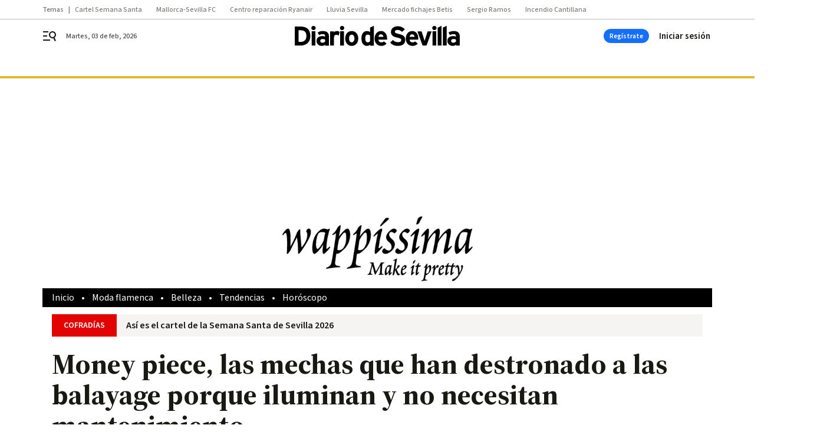

--- FILE ---
content_type: text/css
request_url: https://cdn.membrana.media/pub_styles/dds.css
body_size: -169
content:
.membrana_reward_blur {
    z-index: 12 !important;
}

body:has(.membrana_reward_blur) .bbnx-header {
    z-index: 13 !important;
}

--- FILE ---
content_type: application/javascript
request_url: https://cdn.membrana.media/dds/ym.js
body_size: 1351
content:
/*! YMAB [dds] Mon, 02 Feb 2026 15:21:53 GMT [[base64]] */!function(){var n={id:"dds_adwall_wtf",buildId:6875983472876603,siteId:"dds",buildName:"ym",split:[.5,.5],variations:{A:{id:"A",js:"/dds/a/ym.js"},B:{id:"B",js:"/dds/b/ym.js"}}},o=function(n){return-1!==document.location.search.indexOf(n)||-1!==document.location.hash.indexOf(n)};var t,e=function(){var o,t,e;t=n.split,e=[],t.map((function(n,o){var t;for(t=0;t<1e3*n;t++)e.push(o)})),o=e[Math.floor(Math.random()*e.length)];var i=Object.keys(n.variations)[o];return r(n.id,n.buildId,i),n.variations[i]},i=function(n,o){var t,e="localhost:8080"===document.location.host?"":";domain="+((t=document.location.host.split(".")).length>2&&["com","co"].includes(t[t.length-2])?t.slice(-3).join("."):t.slice(-2).join("."));document.cookie=n+"="+o+";path=/"+e+";max-age=2592000;SameSite=Lax"},s=function(n){var o=document.cookie.indexOf(n);if(-1!==o){var t=document.cookie.indexOf(";",o);return-1===t?document.cookie.substring(o+n.length+1):document.cookie.substring(o+n.length+1,t)}},d=function(n,o){return"yield_master_ab_"+n+"_"+o},r=function(n,o,t){i(d(n,o),t)},a=function(n,o){var t=function(){var n,o="notsy_variation=";if(-1!==document.location.search.indexOf(o))n=document.location.search;else{if(-1===document.location.hash.indexOf(o))return!1;n=document.location.hash}var t=n.indexOf(o);return n.substring(t+o.length,t+o.length+1)}();return t||s(d(n,o))},c=function(n){var o=document.createElement("script");document.head.appendChild(o),o.async=!0,o.src=n},u=document.currentScript?new URL(document.currentScript.src).origin:"https://cdn.membrana.media";if(o("notsy_demo=")||s("notsy_demo")){var m=function(){if(o("notsy_demo=")){var n="notsy_demo=",t=document.location.toString(),e=t.indexOf(n)+n.length,i=t.indexOf("&",e);return t.substring(e,-1!==i?i:void 0)}return!!s("notsy_demo")&&s("notsy_demo")}();o("notsy_demo_persist")&&i("notsy_demo",m),console.log("Demo mode on! Switching to demo version: "+m),c(u+"/demo/"+n.siteId.toLowerCase()+"/"+m+"/"+n.buildName+".js?cb="+Math.random())}else if(o("notsy_staging=1"))console.log("Staging mode on! Switching to staging version"),c(u+"/staging/"+n.siteId.toLowerCase()+"/"+n.buildName+".js?cb="+Math.random());else if(o("notsy_staging_test=1"))console.log("Test mode on! Switching to test version"),c(u+"/test/"+n.siteId.toLowerCase()+"/"+n.buildName+".js?cb="+Math.random());else if(void 0!==window.notsyInitUnit)console.error("Notsy header script must have been loaded already. Do nothing");else{var l=(t=a(n.id,n.buildId))?n.variations[t]?(-1!==document.location.search.indexOf("notsy_variation_persist")&&r(n.id,n.buildId,t),n.variations[t]):(console.error('Variation id "'+t+'" from cookies is not used in this experiment. Resetting variation id'),e()):e();window.__notsy_variation__=l.id,window.__ym_variation__=l.id;var h="";document.currentScript&&-1!==document.currentScript.src.indexOf("?")&&(h=document.currentScript.src.split("?")[1]),c(u+l.js+(""===h?"":"?"+h))}}();